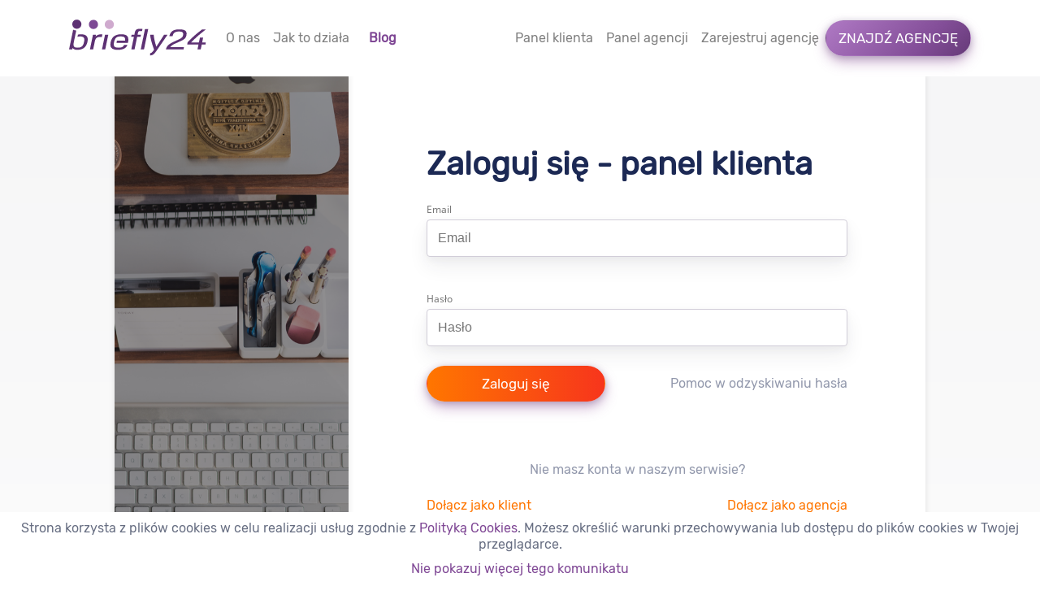

--- FILE ---
content_type: text/html; charset=utf-8
request_url: https://briefly24.pl/users/sign_in
body_size: 1735
content:
<!DOCTYPE html><html><head><title>Briefly24: najlepsze agencje - marketing i reklama.</title><meta name="csrf-param" content="authenticity_token" />
<meta name="csrf-token" content="zsSVFNk42rqNF2EHz+mysR+cj7Wub/yGz9Hm5g6JgfNL5Ek9efu/GtqW5CWXzPTXWkwjl6IDNYGpPikUNwhVGg==" /><link rel="stylesheet" media="screen" href="/packs/css/application-5ec96bec.css" /><script src="/packs/js/application-560570cd8d42c9f2561d.js"></script><meta content="Briefly24: najlepsze agencje - marketing i reklama." name="title" /><meta content="Briefly24.pl łączy marketerów z najlepszymi agencjami w Polsce. Bezpłatnie dobierzemy agencję dopasowaną do Twoich potrzeb!" name="description" /><meta content="logotyp,landing page,projektowanie logo,agencja marketingowa,agencja reklamowa warszawa,ulotki reklamowe,strategia marketingowa,agencja interaktywna,agencja pr,agencja reklamowa kraków,jak stworzyć stronę internetową,agencja seo,agencja kreatywna,projektowanie stron www,komunikacja marketingowa,brief reklamowy,briefly,briefly24,briefly 24,brief24" name="keywords" /><link href="https://briefly24.pl/packs/media/images/favicon/favicon-0b7afe40a8f56c7ada3bfb0fb83b2ba7.ico" rel="icon" /><meta content="https://briefly24.pl/packs/media/images/social_briefly24-1859ad7a82715943b6b68ce6e5c8c051.png" property="og:image" /><meta charset="utf-8" /><meta content="width=device-width, initial-scale=1" name="viewport" /></head><body><div id="overlay"><div class="bg"></div><i class="fa fa-refresh fa-spin"></i></div><div class="navbar navbar-fixed-bottom" id="cookies-bar"><div class="container-fluid"><div><p>Strona korzysta z plików cookies w celu realizacji usług zgodnie z<a target="_blank" href="/pages/cookies_policy"> Polityką Cookies</a>. Możesz określić warunki przechowywania lub dostępu do plików cookies w Twojej przeglądarce.</p></div><div class="bottom"><a class="allow-cookies" href="/users/sign_in">Nie pokazuj więcej tego komunikatu</a></div></div></div><nav class="navbar navbar-expand-lg navbar-light fixed-top"><div class="container"><a class="navbar-brand" href="/"><img class="navbar__logo" src="/packs/media/images/briefly_logo24-91abcdfaff9bfcc0439abd6dc881b354.svg" /></a><button aria-controls="navbarSupportedContent" aria-expanded="false" aria-label="Toggle navigation" class="navbar-toggler" data-target="#navbarSupportedContent" data-toggle="collapse" type="button"><span class="navbar-toggler-icon"></span></button><div class="collapse navbar-collapse" id="navbarSupportedContent"><ul class="navbar-nav"><li class="nav-item"><a class="nav-link" href="/content/about/">O nas</a></li><li class="nav-item"><a class="nav-link" href="/content/how-it-works/">Jak to działa</a></li><li class="nav-item nav-link"><a class="nav-link highlighted" href="/content/blog/">Blog</a></li></ul><ul class="navbar-nav ml-auto"><li class="nav-item"><a class="nav-link" href="/users/sign_in">Panel klienta</a></li><li class="nav-item"><a class="nav-link" href="/agencies/sign_in">Panel agencji</a></li><li class="nav-item"><a class="nav-link" href="/agencies/sign_up">Zarejestruj agencję</a></li><li class="nav-item"><a class="nav-link btn btn--navbar" data-turbolinks="false" data-method="get" href="/inquiries/new#order-type-section">Znajdź agencję</a></li></ul></div></div></nav><section class="login-section"><div class="container"><div class="row"><div class="col"><div class="login-window"><div class="login-photo"><img src="/packs/media/images/login/login-photo-ac6991b57a0180972fd13d6404507d1a.png" /></div><div class="login-panel"><h1 class="login-panel__title">Zaloguj się - panel klienta</h1><form class="login-form" id="new_user" action="/users/sign_in" accept-charset="UTF-8" method="post"><input name="utf8" type="hidden" value="&#x2713;" autocomplete="off" /><input type="hidden" name="authenticity_token" value="yWZ9RFIHcq8DhaidYnVmwFeQdKmYfBE+gg136jAEX8RMRqFt8sQXD1QELb86UCCmEkDYi5QQ2Dnk4rgYCYWLLQ==" autocomplete="off" /><div class="login-form__email"><label for="email"> Email</label><input placeholder="Email" type="email" value="" name="user[email]" id="user_email" /><div class="login-form__errors"></div></div><div class="login-form__password"><label for="password"> Hasło</label><input placeholder="Hasło" type="password" name="user[password]" id="user_password" /></div><div class="login-form__actions"><input type="submit" name="commit" value="Zaloguj się" class="login-form__submit btn btn--login" data-disable-with="Zaloguj się" /><a class="login-panel__no-account" style="margin-top: 0;" href="/users/password/new">Pomoc w odzyskiwaniu hasła</a></div></form><p class="login-panel__no-account">Nie masz konta w naszym serwisie?</p><div class="login-panel__join-us"><a href="/inquiries/new#order-type-section">Dołącz jako klient</a><a href="/agencies/sign_up">Dołącz jako agencja</a></div></div></div></div></div></div></section><script defer src="https://static.cloudflareinsights.com/beacon.min.js/vcd15cbe7772f49c399c6a5babf22c1241717689176015" integrity="sha512-ZpsOmlRQV6y907TI0dKBHq9Md29nnaEIPlkf84rnaERnq6zvWvPUqr2ft8M1aS28oN72PdrCzSjY4U6VaAw1EQ==" data-cf-beacon='{"version":"2024.11.0","token":"1a24e046f131472e9ac59afce0a9c9ac","r":1,"server_timing":{"name":{"cfCacheStatus":true,"cfEdge":true,"cfExtPri":true,"cfL4":true,"cfOrigin":true,"cfSpeedBrain":true},"location_startswith":null}}' crossorigin="anonymous"></script>
</body></html>

--- FILE ---
content_type: image/svg+xml
request_url: https://briefly24.pl/packs/media/images/briefly_logo24-91abcdfaff9bfcc0439abd6dc881b354.svg
body_size: 1189
content:
<?xml version="1.0" encoding="UTF-8"?>
<svg width="232px" height="96px" viewBox="0 0 232 96" version="1.1" xmlns="http://www.w3.org/2000/svg" xmlns:xlink="http://www.w3.org/1999/xlink">
    <!-- Generator: Sketch 50.2 (55047) - http://www.bohemiancoding.com/sketch -->
    <title>logo/briefly_logo24</title>
    <desc>Created with Sketch.</desc>
    <defs></defs>
    <g id="logo/briefly_logo24" stroke="none" stroke-width="1" fill="none" fill-rule="evenodd">
        <g id="Group" transform="translate(0.000000, 18.000000)">
            <path d="M225.194069,16.511706 C216.116856,23.0700152 207.892472,30.293688 200.54021,38.1442084 L199.732725,42.0198793 L218.895299,42.0198793 L217.158772,50.347035 L222.637515,50.347035 L224.368253,42.0198793 L230.648693,42.0198793 L231.389611,38.4783345 L225.102418,38.4783345 L226.778167,30.4361971 L221.305213,30.4361971 L219.629464,38.4783345 L206.50325,38.4783345 C214.499957,30.2493946 221.195233,24.3603006 231.537216,16.511706 L225.194069,16.511706 Z" id="Fill-1" fill="#5D3173"></path>
            <path d="M171.282721,46.3287587 C172.14809,44.8439675 173.850852,42.9297231 179.675935,40.3443377 L184.545928,38.1893684 C194.272409,33.887133 197.322908,32.0672527 198.496993,26.4179208 C199.943134,19.4783034 196.527964,16.4653905 186.511098,16.4653905 C178.487379,16.4653905 171.74483,18.3757833 169.597325,27.8044962 L175.070279,27.8044962 C176.277166,23.212428 178.229794,20.1032252 185.87823,20.1032252 C192.227166,20.1032252 193.645329,22.2524171 192.784784,26.3726645 C192.02843,30.0104992 190.342069,31.249751 183.121011,34.5515337 L176.794265,37.4729711 C167.569448,41.7366905 164.841171,45.2763094 163.788643,50.3469387 L193.519914,50.3469387 L194.357305,46.3287587 L171.282721,46.3287587 Z" id="Fill-4" fill="#5D3173"></path>
            <path d="M166.612621,25.412461 L160.764385,25.412461 L147.643959,45.7026813 C145.316048,38.9556439 143.744491,32.1594985 143.094258,25.412461 L136.939235,25.412461 C138.162522,33.8869404 140.578224,42.3094232 143.789834,50.7781251 C140.697851,55.2180552 139.637605,56.4274571 137.177525,56.5940387 L137.177525,60.4581548 C142.364917,60.1635075 144.354205,57.8044035 149.575363,50.2051999 L166.612621,25.412461 Z" id="Fill-6" fill="#5D3173"></path>
            <polygon id="Fill-8" fill="#5D3173" points="133.851111 16.034493 128.378157 16.034493 121.238137 50.3474201 126.711091 50.3474201"></polygon>
            <path d="M115.17351,28.9523688 L120.897295,28.9523688 L121.637249,25.4127499 L115.914428,25.4127499 L116.500988,22.5866396 C117.058606,19.9107416 117.92494,19.3358905 120.475705,19.3358905 C121.78003,19.3358905 123.367987,19.4783997 123.367987,19.4783997 L124.142671,15.7433121 C124.142671,15.7433121 122.765027,15.5054759 120.40142,15.5054759 C113.186151,15.5054759 112.052585,17.6594823 110.925772,23.0700152 L110.435685,25.4127499 L105.772146,25.4127499 L105.037981,28.9523688 L109.70152,28.9523688 L105.254082,50.347035 L110.726071,50.347035 L115.17351,28.9523688 Z" id="Fill-10" fill="#5D3173"></path>
            <path d="M83.8581404,47.3339296 C76.4557119,47.3339296 74.6391118,44.9863803 76.0756055,38.0987595 C77.6867166,30.344529 80.7092382,28.379251 87.5492249,28.379251 C94.3940353,28.379251 95.2487924,31.1581792 94.7587059,35.609664 L80.948493,35.609664 L80.2095043,39.149283 L99.6219461,39.149283 C101.648859,29.3845182 99.0064438,24.7414163 88.3692515,24.7414163 C77.2979275,24.7414163 72.0941351,29.7205701 70.3113007,38.285562 C68.5516201,46.7610043 71.7796307,50.9717642 82.662831,50.9717642 C93.8643945,50.9717642 97.3393779,46.5222052 98.6417731,42.6455714 L93.1070758,42.6455714 C91.7168896,46.3286624 88.837149,47.3339296 83.8581404,47.3339296" id="Fill-12" fill="#5D3173"></path>
            <polygon id="Fill-14" fill="#5D3173" points="61.1482269 50.3472276 66.3365835 25.4119796 60.857841 25.4119796 55.6752728 50.3472276"></polygon>
            <path d="M45.5569162,25.412461 L40.4602096,25.412461 L35.271853,50.347709 L40.7448071,50.347709 L43.6602428,36.3250022 C44.669358,31.4941349 47.1342615,29.190879 52.4875882,29.190879 C54.4122389,29.190879 55.4146008,29.4826376 55.4146008,29.4826376 L56.3320659,25.0764091 C56.3320659,25.0764091 55.5052861,24.83761 53.9510945,24.83761 C49.9696241,24.83761 47.4420126,25.94013 44.9182601,28.4754446 L45.5569162,25.412461 Z" id="Fill-16" fill="#5D3173"></path>
            <path d="M14.2472389,47.3339296 C8.46267465,47.3339296 6.50908184,45.3744289 8.03626081,38.0458 L12.1585828,18.2274005 C11.9309049,18.2389553 11.7012974,18.2505101 11.4745842,18.2505101 C9.74384564,18.2505101 8.16650033,17.8066134 6.92488357,17.0671065 L0,50.3468424 L5.47295409,50.3468424 L6.01996008,47.7152378 C7.22105788,49.4378652 8.89005323,50.9717642 14.2433799,50.9717642 C24.9992349,50.9717642 29.583666,44.7938004 31.1272455,37.3775477 C32.8309714,29.1909753 29.7090818,24.7414163 20.1938789,24.7414163 C18.2682635,24.7414163 16.5500665,24.9349591 15.0228876,25.367301 L14.2703925,29.0051357 C15.4666667,28.6180501 16.9475383,28.379251 18.6888889,28.379251 C25.7797073,28.379251 26.5370259,31.9207957 25.3417166,37.6664176 C23.9283766,44.4644887 21.2811377,47.3339296 14.2472389,47.3339296" id="Fill-18" fill="#5D3173"></path>
            <path d="M13.1440619,0 C17.4139887,0 20.8764305,3.45584666 20.8764305,7.71956607 C20.8764305,14.5956321 12.5449601,18.039924 7.67689621,13.1753552 C2.80207917,8.31560093 6.25197937,0 13.1440619,0" id="Fill-21" fill="#5D3173"></path>
            <path d="M41.2288157,0.402877192 C45.500672,0.402877192 48.9631138,3.86450125 48.9631138,8.12725776 C48.9631138,15.0004351 40.6316434,18.4437641 35.7558616,13.5840098 C30.8877977,8.71847812 34.3386627,0.402877192 41.2288157,0.402877192" id="Fill-23" fill="#7D4994"></path>
            <path d="M68.0907651,0.402877192 C72.3626214,0.402877192 75.8250632,3.86450125 75.8250632,8.12725776 C75.8250632,15.0004351 67.4926281,18.4437641 62.6235995,13.5840098 C57.7487824,8.71847812 61.1986826,0.402877192 68.0907651,0.402877192" id="Fill-25" fill="#CFAACE"></path>
        </g>
    </g>
</svg>